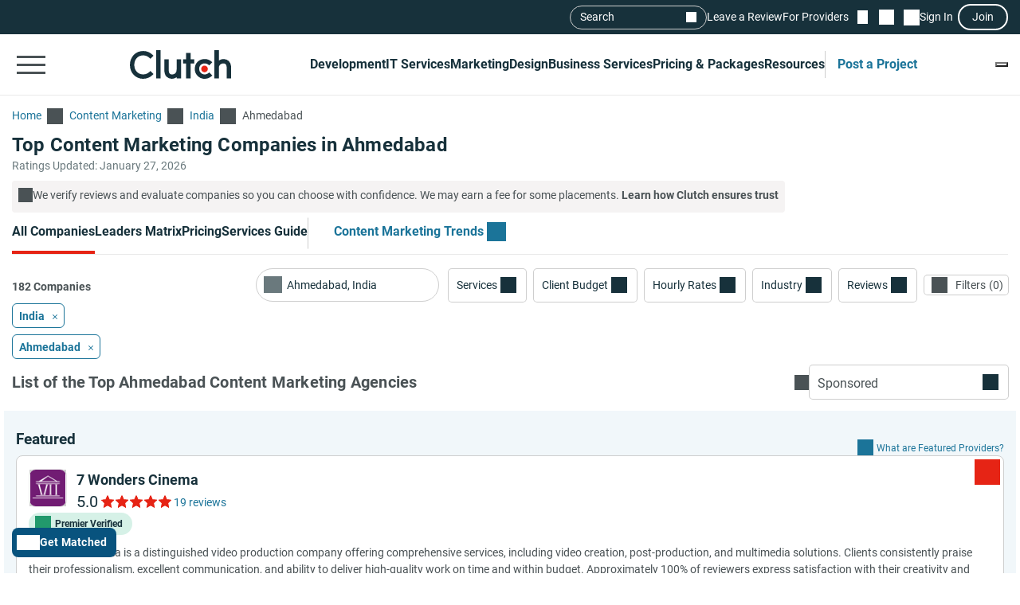

--- FILE ---
content_type: application/javascript
request_url: https://ml314.com/utsync.ashx?pub=&adv=&et=0&eid=93700&ct=js&pi=&fp=&clid=&if=0&ps=&cl=&mlt=&data=&&cp=https%3A%2F%2Fclutch.co%2Fin%2Fagencies%2Fcontent-marketing%2Fahmedabad&pv=1769529042128_3971jl3ny&bl=en-us@posix&cb=5705177&return=&ht=&d=&dc=&si=1769529042128_3971jl3ny&cid=Top%20Content%20Marketing%20Companies%20in%20Ahmedabad%20-%20Jan%202026%20Rankings%20%7C%20Clutch.co&s=1280x720&rp=&v=2.8.0.252
body_size: 685
content:
_ml.setFPI('3658604176012214294');_ml.syncCallback({"es":true,"ds":true});_ml.processTag({ url: 'https://dpm.demdex.net/ibs:dpid=22052&dpuuid=3658604176012214294&redir=', type: 'img' });
_ml.processTag({ url: 'https://idsync.rlcdn.com/395886.gif?partner_uid=3658604176012214294', type: 'img' });
_ml.processTag({ url: 'https://match.adsrvr.org/track/cmf/generic?ttd_pid=d0tro1j&ttd_tpi=1', type: 'img' });
_ml.processTag({ url: 'https://ib.adnxs.com/getuid?https://ml314.com/csync.ashx%3Ffp=$UID%26person_id=3658604176012214294%26eid=2', type: 'img' });
